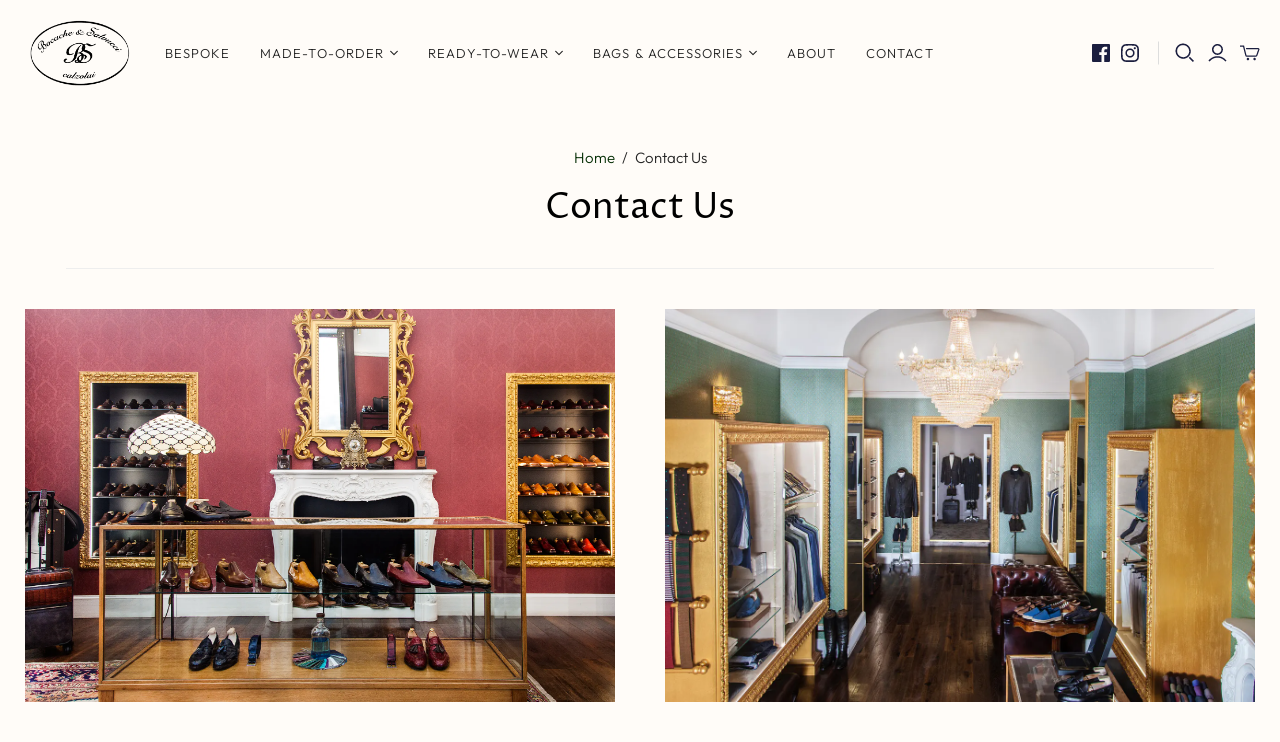

--- FILE ---
content_type: text/css
request_url: https://cdn.getshogun.com/5f446b0ad881e200526cce1b.css
body_size: 3994
content:
.shg-box {
  position: relative;
  display: flex;
  width: 100%;
  flex-direction: column;
  flex: 1;
}

.shg-box > .shg-box-content {
  z-index: 4;
  position: relative;
}

.shg-box-vertical-align-wrapper, .shg-box-vertical-center-wrapper {
  display: flex;
  width: 100%;
}

.shg-box-vertical-align-top {
  justify-content: flex-start;
}

.shg-box-vertical-align-center, .shg-box-vertical-center {
  justify-content: center;
}

.shg-box-vertical-align-bottom {
  justify-content: flex-end;
}

.shg-box-overlay {
  position: absolute;
  top: 0;
  left: 0;
  right: 0;
  bottom: 0;
  z-index: 3;
  pointer-events: none;
}

.shg-box-video-wrapper {
  position: absolute;
  top: 0;
  left: 0;
  right: 0;
  bottom: 0;
  overflow: hidden;
  z-index: -1;
}

#s-8ae2fa55-a506-4bad-9b7f-dd875a43f92b {
  min-height: 50px;
}








#s-8ae2fa55-a506-4bad-9b7f-dd875a43f92b > .shg-box-overlay {
  background-color: #fff;
  opacity: 0;
}#s-8ae2fa55-a506-4bad-9b7f-dd875a43f92b.shg-box.shg-c {
  justify-content: center;
}

.shg-row {
  display: flex;
  flex-wrap: wrap;
  min-height: inherit;
  max-height: inherit;
justify-content: space-between;
}

.shg-row > * {
  min-height: inherit;
  max-height: inherit;
}

.shg-c-xs-1,
.shg-c-xs-2,
.shg-c-xs-3,
.shg-c-xs-4,
.shg-c-xs-5,
.shg-c-xs-6,
.shg-c-xs-7,
.shg-c-xs-8,
.shg-c-xs-9,
.shg-c-xs-10,
.shg-c-xs-11,
.shg-c-xs-12,
.shg-c-sm-1,
.shg-c-sm-2,
.shg-c-sm-3,
.shg-c-sm-4,
.shg-c-sm-5,
.shg-c-sm-6,
.shg-c-sm-7,
.shg-c-sm-8,
.shg-c-sm-9,
.shg-c-sm-10,
.shg-c-sm-11,
.shg-c-sm-12,
.shg-c-md-1,
.shg-c-md-2,
.shg-c-md-3,
.shg-c-md-4,
.shg-c-md-5,
.shg-c-md-6,
.shg-c-md-7,
.shg-c-md-8,
.shg-c-md-9,
.shg-c-md-10,
.shg-c-md-11,
.shg-c-md-12,
.shg-c-lg-1,
.shg-c-lg-2,
.shg-c-lg-3,
.shg-c-lg-4,
.shg-c-lg-5,
.shg-c-lg-6,
.shg-c-lg-7,
.shg-c-lg-8,
.shg-c-lg-9,
.shg-c-lg-10,
.shg-c-lg-11,
.shg-c-lg-12 {
  position: relative;
}

#s-0f4020cb-43a3-41f6-8117-74e10dfa39f3 {
  margin-left: 25px;
margin-right: 25px;
}

@media (min-width: 0px) {
[id="s-0f4020cb-43a3-41f6-8117-74e10dfa39f3"] > .shg-row > .shg-c-xs-12 {
  width: 100%;
}

}

@media (min-width: 768px) {
[id="s-0f4020cb-43a3-41f6-8117-74e10dfa39f3"] > .shg-row > .shg-c-sm-1 {
  width: calc(8.333333333333334% - 25.0px);
}

[id="s-0f4020cb-43a3-41f6-8117-74e10dfa39f3"] > .shg-row > .shg-c-sm-2 {
  width: calc(16.666666666666668% - 25.0px);
}

[id="s-0f4020cb-43a3-41f6-8117-74e10dfa39f3"] > .shg-row > .shg-c-sm-3 {
  width: calc(25.0% - 25.0px);
}

[id="s-0f4020cb-43a3-41f6-8117-74e10dfa39f3"] > .shg-row > .shg-c-sm-4 {
  width: calc(33.333333333333336% - 25.0px);
}

[id="s-0f4020cb-43a3-41f6-8117-74e10dfa39f3"] > .shg-row > .shg-c-sm-5 {
  width: calc(41.66666666666667% - 25.0px);
}

[id="s-0f4020cb-43a3-41f6-8117-74e10dfa39f3"] > .shg-row > .shg-c-sm-6 {
  width: calc(50.0% - 25.0px);
}

[id="s-0f4020cb-43a3-41f6-8117-74e10dfa39f3"] > .shg-row > .shg-c-sm-7 {
  width: calc(58.333333333333336% - 25.0px);
}

[id="s-0f4020cb-43a3-41f6-8117-74e10dfa39f3"] > .shg-row > .shg-c-sm-8 {
  width: calc(66.66666666666667% - 25.0px);
}

[id="s-0f4020cb-43a3-41f6-8117-74e10dfa39f3"] > .shg-row > .shg-c-sm-9 {
  width: calc(75.0% - 25.0px);
}

[id="s-0f4020cb-43a3-41f6-8117-74e10dfa39f3"] > .shg-row > .shg-c-sm-10 {
  width: calc(83.33333333333334% - 25.0px);
}

[id="s-0f4020cb-43a3-41f6-8117-74e10dfa39f3"] > .shg-row > .shg-c-sm-11 {
  width: calc(91.66666666666667% - 25.0px);
}

[id="s-0f4020cb-43a3-41f6-8117-74e10dfa39f3"] > .shg-row > .shg-c-sm-12 {
  width: calc(100.0% - 25.0px);
}

}

@media (min-width: 992px) {
[id="s-0f4020cb-43a3-41f6-8117-74e10dfa39f3"] > .shg-row > .shg-c-md-1 {
  width: calc(8.333333333333334% - 25.0px);
}

[id="s-0f4020cb-43a3-41f6-8117-74e10dfa39f3"] > .shg-row > .shg-c-md-2 {
  width: calc(16.666666666666668% - 25.0px);
}

[id="s-0f4020cb-43a3-41f6-8117-74e10dfa39f3"] > .shg-row > .shg-c-md-3 {
  width: calc(25.0% - 25.0px);
}

[id="s-0f4020cb-43a3-41f6-8117-74e10dfa39f3"] > .shg-row > .shg-c-md-4 {
  width: calc(33.333333333333336% - 25.0px);
}

[id="s-0f4020cb-43a3-41f6-8117-74e10dfa39f3"] > .shg-row > .shg-c-md-5 {
  width: calc(41.66666666666667% - 25.0px);
}

[id="s-0f4020cb-43a3-41f6-8117-74e10dfa39f3"] > .shg-row > .shg-c-md-6 {
  width: calc(50.0% - 25.0px);
}

[id="s-0f4020cb-43a3-41f6-8117-74e10dfa39f3"] > .shg-row > .shg-c-md-7 {
  width: calc(58.333333333333336% - 25.0px);
}

[id="s-0f4020cb-43a3-41f6-8117-74e10dfa39f3"] > .shg-row > .shg-c-md-8 {
  width: calc(66.66666666666667% - 25.0px);
}

[id="s-0f4020cb-43a3-41f6-8117-74e10dfa39f3"] > .shg-row > .shg-c-md-9 {
  width: calc(75.0% - 25.0px);
}

[id="s-0f4020cb-43a3-41f6-8117-74e10dfa39f3"] > .shg-row > .shg-c-md-10 {
  width: calc(83.33333333333334% - 25.0px);
}

[id="s-0f4020cb-43a3-41f6-8117-74e10dfa39f3"] > .shg-row > .shg-c-md-11 {
  width: calc(91.66666666666667% - 25.0px);
}

[id="s-0f4020cb-43a3-41f6-8117-74e10dfa39f3"] > .shg-row > .shg-c-md-12 {
  width: calc(100.0% - 25.0px);
}

}

@media (min-width: 1200px) {
[id="s-0f4020cb-43a3-41f6-8117-74e10dfa39f3"] > .shg-row > .shg-c-lg-1 {
  width: calc(8.333333333333334% - 25.0px);
}

[id="s-0f4020cb-43a3-41f6-8117-74e10dfa39f3"] > .shg-row > .shg-c-lg-2 {
  width: calc(16.666666666666668% - 25.0px);
}

[id="s-0f4020cb-43a3-41f6-8117-74e10dfa39f3"] > .shg-row > .shg-c-lg-3 {
  width: calc(25.0% - 25.0px);
}

[id="s-0f4020cb-43a3-41f6-8117-74e10dfa39f3"] > .shg-row > .shg-c-lg-4 {
  width: calc(33.333333333333336% - 25.0px);
}

[id="s-0f4020cb-43a3-41f6-8117-74e10dfa39f3"] > .shg-row > .shg-c-lg-5 {
  width: calc(41.66666666666667% - 25.0px);
}

[id="s-0f4020cb-43a3-41f6-8117-74e10dfa39f3"] > .shg-row > .shg-c-lg-6 {
  width: calc(50.0% - 25.0px);
}

[id="s-0f4020cb-43a3-41f6-8117-74e10dfa39f3"] > .shg-row > .shg-c-lg-7 {
  width: calc(58.333333333333336% - 25.0px);
}

[id="s-0f4020cb-43a3-41f6-8117-74e10dfa39f3"] > .shg-row > .shg-c-lg-8 {
  width: calc(66.66666666666667% - 25.0px);
}

[id="s-0f4020cb-43a3-41f6-8117-74e10dfa39f3"] > .shg-row > .shg-c-lg-9 {
  width: calc(75.0% - 25.0px);
}

[id="s-0f4020cb-43a3-41f6-8117-74e10dfa39f3"] > .shg-row > .shg-c-lg-10 {
  width: calc(83.33333333333334% - 25.0px);
}

[id="s-0f4020cb-43a3-41f6-8117-74e10dfa39f3"] > .shg-row > .shg-c-lg-11 {
  width: calc(91.66666666666667% - 25.0px);
}

[id="s-0f4020cb-43a3-41f6-8117-74e10dfa39f3"] > .shg-row > .shg-c-lg-12 {
  width: calc(100.0% - 25.0px);
}

}

.shogun-image-container {
  position: relative;
}

.shogun-image-container.shg-align-left {
  text-align: left;
}

.shogun-image-container.shg-align-center {
  text-align: center;
}

.shogun-image-container.shg-align-right {
  text-align: right;
}

.shogun-image-linked {
  cursor: pointer;
}

.shogun-image-overlay {
  position: absolute;
  top: 0;
  left: 0;
  bottom: 0;
  right: 0;
  display: flex;
  padding: 20px;
  align-items: center;
  justify-content: center;
  pointer-events: none;
}

.shogun-image-overlay.shg-top-left {
  align-items: flex-start;
  justify-content: flex-start;
}

.shogun-image-overlay.shg-top-center {
  align-items: flex-start;
  justify-content: center;
}

.shogun-image-overlay.shg-top-right {
  align-items: flex-start;
  justify-content: flex-end;
}

.shogun-image-overlay.shg-middle-left {
  align-items: center;
  justify-content: flex-start;
}

.shogun-image-overlay.shg-middle-center {
  align-items: center;
  justify-content: center;
}

.shogun-image-overlay.shg-middle-right {
  align-items: center;
  justify-content: flex-end;
}

.shogun-image-overlay.shg-bottom-left {
  align-items: flex-end;
  justify-content: flex-start;
}

.shogun-image-overlay.shg-bottom-center {
  align-items: flex-end;
  justify-content: center;
}

.shogun-image-overlay.shg-bottom-right {
  align-items: flex-end;
  justify-content: flex-end;
}

.shogun-image-overlay p {
  margin: 0;
  padding: 0;
  line-height: normal;
}

.shogun-image-cover {
  -o-object-fit: cover;
     object-fit: cover;
  font-family: "object-fit: cover;";
  width: 100%;
}

.shogun-image-contain {
  font-family: "object-fit: contain;";
  -o-object-fit: contain;
     object-fit: contain;
  width: 100%;
}

.shogun-image-link {
  display: block;
  min-height: inherit;
  max-height: inherit;
}

img.shogun-image {
  display: block;
  margin: 0 auto;
  max-width: 100%;
}

.shogun-image-content {
  display: flex;
  height: 100%;
  left: 0;
  position: absolute;
  top: 0;
  width: 100%;
  z-index: 10;
}

.shogun-image-content-linked, .shogun-image-content-not-linked {
  pointer-events: none;
}

.shogun-image-content-not-linked > div {
  pointer-events: auto;
}

.shogun-image-content-linked a,
.shogun-image-content-linked button,
.shogun-image-content-linked iframe,
.shogun-image-content-linked .shg-box-linked {
  pointer-events: auto;
}

.shogun-image-content > div {
  width: 100%;
}

.shogun-image-content-top {
  align-items: flex-start;
}

.shogun-image-content-center {
  align-items: center;
}

.shogun-image-content-bottom {
  align-items: flex-end;
}
#s-a5c746bf-49ac-47cf-83fa-26330fac97a0 {
  text-align: center;
}




  #s-a5c746bf-49ac-47cf-83fa-26330fac97a0 img.shogun-image {
    
    width: px;
  }


#s-a5c746bf-49ac-47cf-83fa-26330fac97a0 .shogun-image-content {
  
    align-items: center;
  
}

#s-16df295d-e5c1-4a7f-a197-6299865405b3 {
  min-height: 50px;
}








#s-16df295d-e5c1-4a7f-a197-6299865405b3 > .shg-box-overlay {
  background-color: #fff;
  opacity: 0;
}#s-16df295d-e5c1-4a7f-a197-6299865405b3.shg-box.shg-c {
  justify-content: center;
}

#s-a2693a4b-c7dc-466a-b3ec-e6fbda5351e7 {
  min-height: 50px;
}








#s-a2693a4b-c7dc-466a-b3ec-e6fbda5351e7 > .shg-box-overlay {
  background-color: #fff;
  opacity: 0;
}#s-a2693a4b-c7dc-466a-b3ec-e6fbda5351e7.shg-box.shg-c {
  justify-content: center;
}

.shogun-heading-component h1,
.shogun-heading-component h2,
.shogun-heading-component h3,
.shogun-heading-component h4,
.shogun-heading-component h5,
.shogun-heading-component h6 {
  margin: 0;
  padding: 0;
  display: block;
  color: #000;
  text-transform: none;
  font-weight: normal;
  font-style: normal;
  letter-spacing: normal;
  line-height: normal;
}

.shogun-heading-component a {
  text-decoration: none !important;
  padding: 0 !important;
  margin: 0 !important;
  border: none !important;
}

#s-2256f2e3-543f-4cf7-b8ba-7b30854a8ff6 {
  padding-top: 10px;
padding-bottom: 10px;
text-align: center;
}

#s-2256f2e3-543f-4cf7-b8ba-7b30854a8ff6 .shogun-heading-component h1 {
  color: #000;
  font-weight:   ;
  font-family: ;
  font-style:   ;
  font-size: 25px;
  line-height: ;
  letter-spacing: ;
  text-align: center;
}



.shg-rich-text {
  overflow-wrap: break-word;
}

.shg-rich-text img {
  margin: 0 20px;
}

@media (max-width: 768px) {
  .shg-rich-text img {
    display: block;
    float: none !important;
    margin: 0 auto;
  }
}

.shg-default-text-content *:first-child {
  margin-top: 0;
}

.shg-default-text-content {
  text-align: left;
}

.shg-default-text-content p,
.shg-default-text-content h1,
.shg-default-text-content h2,
.shg-default-text-content h3,
.shg-default-text-content h4,
.shg-default-text-content h5,
.shg-default-text-content h6,
.shg-default-text-content address,
.shg-default-text-content pre,
.shg-default-text-content div,
.shg-default-text-content ol,
.shg-default-text-content ul {
  background-color: transparent;
  border: 0;
  border-radius: 0;
  color: #000000;
  font-family: inherit;
  font-style: normal;
  margin-bottom: 0;
  padding: 0;
  text-align: left;
  text-transform: none;
}

.shg-default-text-content a {
  background-color: inherit;
  color: inherit;
  cursor: pointer;
  font-family: inherit;
  font-style: inherit;
  text-decoration: underline;
  text-transform: inherit;
}

.shg-default-text-content strong,
.shg-default-text-content em {
  background-color: inherit;
  color: inherit;
  font-family: inherit;
  font-size: inherit;
  letter-spacing: inherit;
  line-height: inherit;
  text-align: inherit;
  text-transform: inherit;
}

.shg-default-text-content em {
  font-weight: inherit;
}

.shg-default-text-content strong {
  font-style: inherit;
  font-weight: 700;
}

/* https://stackoverflow.com/a/16094931/3696652 */
.shg-default-text-content ::-moz-selection, .shg-default-text-content *::-moz-selection {
  background: #accef7;
}
.shg-default-text-content ::selection,
.shg-default-text-content *::selection {
  background: #accef7;
}

.shg-default-text-content p {
  font-size: 1em;
  font-weight: normal;
  letter-spacing: -0.005em;
  line-height: 1.714;
  margin-top: 0.6em;
}

.shg-default-text-content h1 {
  font-size: 1.714em;
  font-weight: 500;
  letter-spacing: -0.01em;
  line-height: 1.166;
  margin-top: 0.67em;
}

.shg-default-text-content h2 {
  font-size: 1.43em;
  font-weight: 500;
  letter-spacing: -0.01em;
  line-height: 1.2;
  margin-top: 0.83em;
}

.shg-default-text-content h3 {
  font-size: 1.142em;
  font-weight: 500;
  letter-spacing: -0.008em;
  line-height: 1.5;
  margin-top: 1em;
}

.shg-default-text-content h4 {
  font-size: 1em;
  font-weight: 600;
  letter-spacing: -0.006em;
  line-height: 1.428;
  margin-top: 1.33em;
}

.shg-default-text-content h5 {
  font-size: 0.857em;
  font-weight: 600;
  letter-spacing: -0.003em;
  line-height: 1.333;
  margin-top: 1.43em;
}

.shg-default-text-content h6 {
  font-size: 0.785em;
  font-weight: 600;
  letter-spacing: -0.003em;
  line-height: 1.454;
  margin-top: 1.42em;
  text-transform: uppercase;
}

.shg-default-text-content ul {
  list-style: disc;
}

.shg-default-text-content ol {
  list-style: decimal;
}

.shg-default-text-content ul,
.shg-default-text-content ol {
  -webkit-margin-after: 1em;
          margin-block-end: 1em;
  -webkit-margin-before: 1em;
          margin-block-start: 1em;
  margin-bottom: 0;
  -webkit-margin-end: 0;
          margin-inline-end: 0;
  -webkit-margin-start: 0;
          margin-inline-start: 0;
  margin-top: 0;
  -webkit-padding-start: 40px;
          padding-inline-start: 40px;
}

.shg-default-text-content li {
  font-size: 1em;
  font-weight: normal;
  letter-spacing: -0.005em;
  line-height: 1;
  list-style: inherit;
  margin-top: 0.67em;
}

.shg-default-text-content pre {
  font-family: monospace;
  font-size: 1em;
  font-weight: normal;
  letter-spacing: -0.005em;
  line-height: 1.714;
  margin-top: 1em;
  white-space: pre-wrap;
  word-break: normal;
}

.shg-default-text-content address {
  font-size: 1em;
  font-style: italic;
  font-weight: normal;
  letter-spacing: -0.005em;
  line-height: 1.714;
  margin-top: 0;
}

.shg-default-text-content div {
  font-size: 1em;
  font-weight: normal;
  letter-spacing: -0.005em;
  line-height: 1.714;
  margin-bottom: 0;
  margin-top: 0.67em;
}

#s-35e5b763-6ad2-484c-8ed7-b8b19118e7f9 {
  text-align: center;
}




  #s-35e5b763-6ad2-484c-8ed7-b8b19118e7f9 img.shogun-image {
    
    width: px;
  }


#s-35e5b763-6ad2-484c-8ed7-b8b19118e7f9 .shogun-image-content {
  
    align-items: center;
  
}

#s-43ae2446-7cf2-46cb-9e41-1ab6ebca5c76 {
  min-height: 50px;
}








#s-43ae2446-7cf2-46cb-9e41-1ab6ebca5c76 > .shg-box-overlay {
  background-color: #fff;
  opacity: 0;
}#s-43ae2446-7cf2-46cb-9e41-1ab6ebca5c76.shg-box.shg-c {
  justify-content: center;
}

#s-4cf95996-b7a3-45c5-a974-83062599f577 {
  min-height: 50px;
}








#s-4cf95996-b7a3-45c5-a974-83062599f577 > .shg-box-overlay {
  background-color: #fff;
  opacity: 0;
}#s-4cf95996-b7a3-45c5-a974-83062599f577.shg-box.shg-c {
  justify-content: center;
}

#s-2fa0d2e7-dbfa-403d-a97c-c7e0d9de4688 {
  padding-top: 10px;
padding-bottom: 10px;
text-align: center;
}

#s-2fa0d2e7-dbfa-403d-a97c-c7e0d9de4688 .shogun-heading-component h1 {
  color: #000;
  font-weight:   ;
  font-family: ;
  font-style:   ;
  font-size: 25px;
  line-height: ;
  letter-spacing: ;
  text-align: center;
}



#s-fc81b387-dafa-4cdc-b216-03bd544b0209 {
  min-height: 50px;
}








#s-fc81b387-dafa-4cdc-b216-03bd544b0209 > .shg-box-overlay {
  background-color: #fff;
  opacity: 0;
}#s-fc81b387-dafa-4cdc-b216-03bd544b0209.shg-box.shg-c {
  justify-content: center;
}

#s-565c1f90-6e7f-4884-b569-1821b465002f {
  margin-left: 25px;
margin-right: 25px;
min-height: 50px;
}








#s-565c1f90-6e7f-4884-b569-1821b465002f > .shg-box-overlay {
  background-color: #fff;
  opacity: 0;
}#s-565c1f90-6e7f-4884-b569-1821b465002f.shg-box.shg-c {
  justify-content: center;
}

#s-ba5bb667-2836-4455-86ce-1d60b2f80a0c {
  text-align: center;
}




  #s-ba5bb667-2836-4455-86ce-1d60b2f80a0c img.shogun-image {
    
    width: px;
  }


#s-ba5bb667-2836-4455-86ce-1d60b2f80a0c .shogun-image-content {
  
    align-items: center;
  
}

#s-83ac07b3-79f9-45cb-bd31-4a999aecee19 {
  min-height: 50px;
}








#s-83ac07b3-79f9-45cb-bd31-4a999aecee19 > .shg-box-overlay {
  background-color: #fff;
  opacity: 0;
}#s-83ac07b3-79f9-45cb-bd31-4a999aecee19.shg-box.shg-c {
  justify-content: center;
}

#s-9f094ebf-c5a1-4474-af07-f99d1cee9647 {
  margin-bottom: -60px;
min-height: 50px;
}








#s-9f094ebf-c5a1-4474-af07-f99d1cee9647 > .shg-box-overlay {
  background-color: #fff;
  opacity: 0;
}#s-9f094ebf-c5a1-4474-af07-f99d1cee9647.shg-box.shg-c {
  justify-content: center;
}

#s-77136718-9f28-4806-9ae6-f927e5348db8 {
  padding-top: 10px;
padding-bottom: 10px;
text-align: center;
}

#s-77136718-9f28-4806-9ae6-f927e5348db8 .shogun-heading-component h1 {
  color: #000;
  font-weight:   ;
  font-family: ;
  font-style:   ;
  font-size: 30px;
  line-height: ;
  letter-spacing: ;
  text-align: center;
}



#s-79167b75-ebbb-4ad6-b065-317795771943 {
  margin-top: 15px;
margin-left: 30px;
margin-right: 30px;
}
@media (min-width: 1200px){#s-79167b75-ebbb-4ad6-b065-317795771943 {
  margin-left: 50px;
margin-right: 50px;
}
}@media (min-width: 992px) and (max-width: 1199px){#s-79167b75-ebbb-4ad6-b065-317795771943 {
  margin-left: 50px;
margin-right: 50px;
}
}@media (min-width: 768px) and (max-width: 991px){#s-79167b75-ebbb-4ad6-b065-317795771943 {
  margin-left: 40px;
margin-right: 40px;
}
}@media (max-width: 767px){#s-79167b75-ebbb-4ad6-b065-317795771943 {
  margin-left: 5px;
margin-right: 5px;
}
}
/*
  $vgutter : 20px
  $hgutter : 10px;
*/

.shg-c:before,
.shg-c:after {
  content: " ";
  display: table;
}

/**
  Ref:
  https://developer.mozilla.org/en-US/docs/Web/CSS/CSS_Positioning/Understanding_z_index/The_stacking_context
  https://dnf.slack.com/archives/C0514HB79/p1538741509000100
**/
.shogun-root {
  z-index: 1;
  position: relative;
  isolation: isolate;
}

.shogun-root iframe {
  display: initial;
}

@media (max-width: 1024px) {
  .shg-c,
  .shg-box {
    background-attachment: scroll !important;
  }
}

#mc_embed_signup .clear {
  width: auto !important;
  height: auto !important;
  visibility: visible !important;
}

.shg-clearfix:after {
  content: "";
  display: block;
  clear: both;
}

.shogun-image {
  max-width: 100%;
  min-height: inherit;
  max-height: inherit;
  display: inline !important;
  border: 0;
  vertical-align: middle;
}

.shg-fw {
  margin-left: calc(50% - 50vw);
  width: 100vw;
}

.shg-fw .shg-fw {
  margin-left: auto;
  margin-right: auto;
  width: 100%;
}

div[data-shg-lightbox-switch] {
  cursor: pointer;
}

.shg-lightbox {
  position: fixed;
  z-index: 999999;
  left: 0;
  top: 0;
  width: 100%;
  height: 100%;
  overflow: hidden;
  background-color: rgb(0, 0, 0);
  background-color: rgba(0, 0, 0, 0.85);
}

.shg-lightbox.hidden {
  display: none !important;
}

.shg-lightbox .shg-lightbox-content {
  position: absolute;
  top: 50%;
  left: 50%;
  transform: translate(-50%,-50%);
  width: 100%;
  text-align: center;
}

.shg-lightbox .shg-lightbox-close {
  position: absolute;
  right: 0;
  padding: 5px 0;
  color: #fff;
  font-size: 45px;
  margin-right: 10px;
  line-height: 30px;
  -webkit-user-select: none;
     -moz-user-select: none;
      -ms-user-select: none;
          user-select: none;
  cursor: pointer;
  z-index: 1;
}

.shg-lightbox .shg-lightbox-image-container {
  padding: 25px;
}

.shg-lightbox .shg-lightbox-image {
  margin: auto;
  max-height: 90vh;
  max-width: 100%;
}

.shg-lightbox .shg-lightbox-close:hover,
.shg-lightbox .shg-lightbox-close:focus {
  color: #a2a2a2;
  text-decoration: none;
  cursor: pointer;
}

.shg-lightbox .shg-lightbox-nav {
  cursor: pointer;
  position: absolute;
  top: 50%;
  width: 35px;
  height: 100px;
  background-size: contain;
  background-repeat: no-repeat;
  background-position: center;
  transform: translate(0%, -50%);
  z-index: 1;
}

.shg-lightbox .shg-lightbox-nav.hidden {
  display: none !important;
}

.shg-lightbox .shg-lightbox-nav.shg-nav-left {
  left: 0;
  background-image: url([data-uri]);
}

.shg-lightbox .shg-lightbox-nav.shg-nav-right {
  right: 0;
  background-image: url([data-uri]);
}

@media screen and (min-width: 769px) {
  .shg-lightbox .shg-lightbox-image-container {
    padding: 50px;
  }
}

.shogun-lazyload:not([src]),
.shogun-lazyloading:not([src]) {
	opacity: 0;
}
.shogun-lazyloaded {
	opacity: 1;
	transition: opacity 300ms;
}
